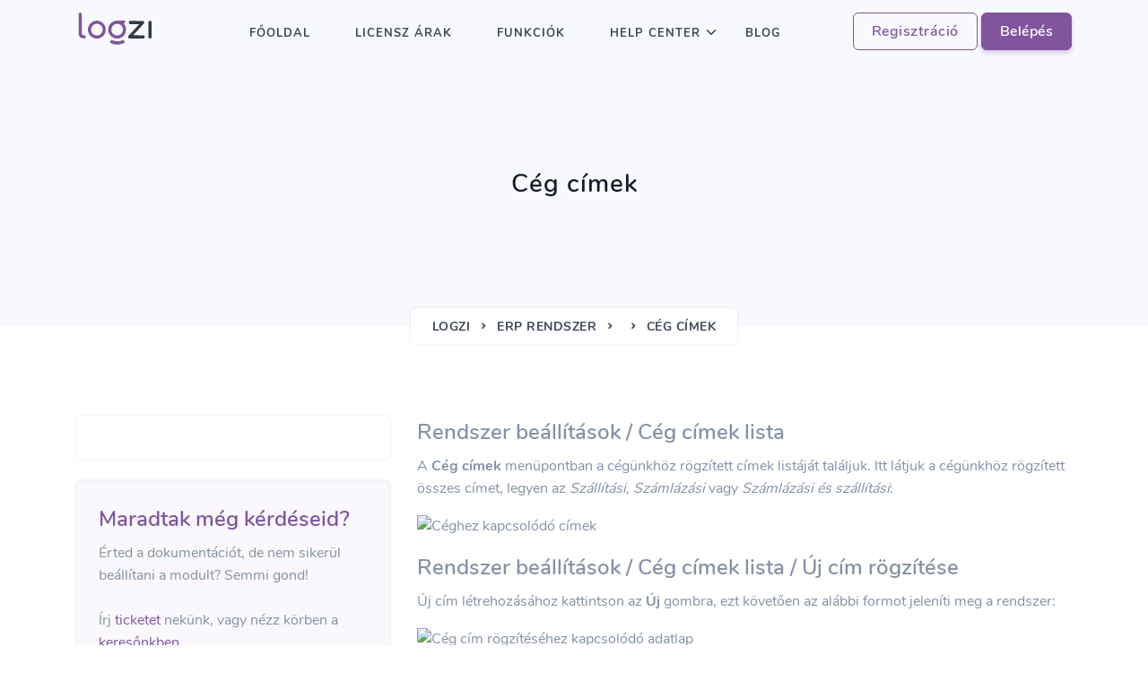

--- FILE ---
content_type: text/html; charset=UTF-8
request_url: https://www.logzi.com/erp-rendszer/toerzsadatok-1/teendok-42
body_size: 9790
content:
<!DOCTYPE html>
<html lang="hu">

    <head>
        <meta charset="utf-8" />
		
		<title>Cég címek dokumentáció, Cég címek funkció leírás</title>
		<meta name="title" content="Cég címek dokumentáció, Cég címek funkció leírás" />
		<meta http-equiv="content-type" content="text/html;charset=UTF-8" />
		<meta name="viewport" content="width=device-width, initial-scale=1.0">
		<meta name="robots" content="index,follow">
        <meta name="website" content="https://www.logzi.com/" />
		
		<!--
		<meta name="robots" content="max-image-preview:large" />
		<meta name="robots" content="max-snippet:-1" />
		-->

		<link type='image/x-icon' rel='shortcut icon' href='https://www.logzi.com/static/front-logzi/favicon/favicon.ico' />
		<link rel="icon" type="image/png" sizes="32x32" href="https://www.logzi.com/static/front-logzi/favicon/favicon-32x32.png">
		<link rel="icon" type="image/png" sizes="16x16" href="https://www.logzi.com/static/front-logzi/favicon/favicon-16x16.png">
		<link rel="icon" type="image/png" sizes="96x96" href="https://www.logzi.com/static/front-logzi/favicon/favicon-96x96.png" />
		<link rel="icon" type="image/svg+xml" href="https://www.logzi.com/static/front-logzi/favicon/favicon.svg" />
		<link rel="shortcut icon" href="https://www.logzi.com/static/front-logzi/favicon/favicon.ico" />
		<link rel="apple-touch-icon" sizes="180x180" href="https://www.logzi.com/static/front-logzi/favicon/apple-touch-icon.png" />
		<link rel="manifest" href="https://www.logzi.com/static/front-logzi/favicon/site.webmanifest" />
		<link rel="mask-icon" href="https://www.logzi.com/static/front-logzi/favicon/safari-pinned-tab.svg" color="#ffffff">

		<meta name="msapplication-TileColor" content="#ffffff" /> 
		<meta name="theme-color" content="#ffffff" /> 
		<meta name="apple-mobile-web-app-title" content="Logzi" /> 
		<meta name="application-name" content="Logzi" />

		<meta http-equiv="x-dns-prefetch-control" content="on" />
		<link rel="preconnect" href="https://www.google.com" />
		<link rel="preconnect" href="https://www.google.hu" />
		<link rel="preconnect" href="https://www.googleadservices.com" />
		<link rel="preconnect" href="https://googleads.g.doubleclick.net" />
		<link rel="preconnect" href="https://stats.g.doubleclick.net" />
		<link rel="preconnect" href="https://www.google-analytics.com" />
		
		<meta name="author" content="NUMINC Kft." />
        <meta name="email" content="info@numinc.com" />
		
		<link href='https://www.facebook.com/logzihu' rel='publisher' />
		
		        <meta name="keywords" content="készletkezelés, ügyviteli rendszer, készlet program, vonalkódos készlet kezelő, vonalkódos raktár kezelő">
				
		        <meta name="description" content="Logzi ügyviteli rendszer mindent tud amire szüksége van a cégednek, a forgalom növeléséhez, a fejlődéshez.">
				
		        <meta property="og:type" content="website">
		
				
        <meta property="og:title" content="Cég címek dokumentáció, Cég címek funkció leírás">
        <meta property="og:site_name" content="logzi.com/">
        <meta property="og:url" content="https://www.logzi.com/erp-rendszer/toerzsadatok-1/teendok-42">
        <meta property="og:description" content="Logzi ügyviteli rendszer mindent tud amire szüksége van a cégednek, a forgalom növeléséhez, a fejlődéshez.">

		<meta property="og:image" content="https://www.logzi.com/static/front-logzi/images/logo/logo-dark.png">
		<meta property="og:image:secure_url" content="https://www.logzi.com/static/front-logzi/images/logo/logo-dark.png" />
		<meta property="og:image:type" content="image/jpeg" />
		
		<meta name="twitter:title" content="Cég címek dokumentáció, Cég címek funkció leírás">
		<meta name="twitter:description" content="Logzi ügyviteli rendszer mindent tud amire szüksége van a cégednek, a forgalom növeléséhez, a fejlődéshez.">
		<meta name="twitter:site" content="https://www.logzi.com/erp-rendszer/toerzsadatok-1/teendok-42">
		<meta name="twitter:image" content="https://www.logzi.com/static/front-logzi/images/logo/logo-dark.png">
		<meta name="twitter:card" content="summary" />
		<meta name="twitter:domain" content="logzi.com" />
		<meta name="twitter:creator" content="@NUMINCORP" />
        		
		<link rel="schema.dcterms" href="http://purl.org/dc/terms/">
		<meta name="DC.coverage" content="hu" />
		<meta name="DC.description" content='Logzi ügyviteli rendszer mindent tud amire szüksége van a cégednek, a forgalom növeléséhez, a fejlődéshez.' />
		<meta name="DC.format" content="text/html" />
		<meta name="DC.identifier" content="https://www.logzi.com/erp-rendszer/toerzsadatok-1/teendok-42" />
		<meta name="DC.publisher" content="logzi.com" />
		<meta name="DC.title" content="Cég címek dokumentáció, Cég címek funkció leírás" />
		<meta name="DC.type" content="Text" />

		<style type="text/css">
			body{
				display:none;
			}

			/* cyrillic-ext */
			@font-face {
			font-family: 'Nunito';
			font-style: normal;
			font-weight: 300;
			font-display: swap;
			src: local('Nunito Light'), local('Nunito-Light'), url(https://www.logzi.com/static/front-logzi/fonts/nunito/XRXW3I6Li01BKofAnsSUbOvISTs.woff2) format('woff2');
			unicode-range: U+0460-052F, U+1C80-1C88, U+20B4, U+2DE0-2DFF, U+A640-A69F, U+FE2E-FE2F;
			}
			/* cyrillic */
			@font-face {
			font-family: 'Nunito';
			font-style: normal;
			font-weight: 300;
			font-display: swap;
			src: local('Nunito Light'), local('Nunito-Light'), url(https://www.logzi.com/static/front-logzi/fonts/nunito/XRXW3I6Li01BKofAnsSUZevISTs.woff2) format('woff2');
			unicode-range: U+0400-045F, U+0490-0491, U+04B0-04B1, U+2116;
			}
			/* vietnamese */
			@font-face {
			font-family: 'Nunito';
			font-style: normal;
			font-weight: 300;
			font-display: swap;
			src: local('Nunito Light'), local('Nunito-Light'), url(https://www.logzi.com/static/front-logzi/fonts/nunito/XRXW3I6Li01BKofAnsSUbuvISTs.woff2) format('woff2');
			unicode-range: U+0102-0103, U+0110-0111, U+0128-0129, U+0168-0169, U+01A0-01A1, U+01AF-01B0, U+1EA0-1EF9, U+20AB;
			}
			/* latin-ext */
			@font-face {
			font-family: 'Nunito';
			font-style: normal;
			font-weight: 300;
			font-display: swap;
			src: local('Nunito Light'), local('Nunito-Light'), url(https://www.logzi.com/static/front-logzi/fonts/nunito/XRXW3I6Li01BKofAnsSUb-vISTs.woff2) format('woff2');
			unicode-range: U+0100-024F, U+0259, U+1E00-1EFF, U+2020, U+20A0-20AB, U+20AD-20CF, U+2113, U+2C60-2C7F, U+A720-A7FF;
			}
			/* latin */
			@font-face {
			font-family: 'Nunito';
			font-style: normal;
			font-weight: 300;
			font-display: swap;
			src: local('Nunito Light'), local('Nunito-Light'), url(https://www.logzi.com/static/front-logzi/fonts/nunito/XRXW3I6Li01BKofAnsSUYevI.woff2) format('woff2');
			unicode-range: U+0000-00FF, U+0131, U+0152-0153, U+02BB-02BC, U+02C6, U+02DA, U+02DC, U+2000-206F, U+2074, U+20AC, U+2122, U+2191, U+2193, U+2212, U+2215, U+FEFF, U+FFFD;
			}
			/* cyrillic-ext */
			@font-face {
			font-family: 'Nunito';
			font-style: normal;
			font-weight: 400;
			font-display: swap;
			src: local('Nunito Regular'), local('Nunito-Regular'), url(https://www.logzi.com/static/front-logzi/fonts/nunito/XRXV3I6Li01BKofIOOaBXso.woff2) format('woff2');
			unicode-range: U+0460-052F, U+1C80-1C88, U+20B4, U+2DE0-2DFF, U+A640-A69F, U+FE2E-FE2F;
			}
			/* cyrillic */
			@font-face {
			font-family: 'Nunito';
			font-style: normal;
			font-weight: 400;
			font-display: swap;
			src: local('Nunito Regular'), local('Nunito-Regular'), url(https://www.logzi.com/static/front-logzi/fonts/nunito/XRXV3I6Li01BKofIMeaBXso.woff2) format('woff2');
			unicode-range: U+0400-045F, U+0490-0491, U+04B0-04B1, U+2116;
			}
			/* vietnamese */
			@font-face {
			font-family: 'Nunito';
			font-style: normal;
			font-weight: 400;
			font-display: swap;
			src: local('Nunito Regular'), local('Nunito-Regular'), url(https://www.logzi.com/static/front-logzi/fonts/nunito/XRXV3I6Li01BKofIOuaBXso.woff2) format('woff2');
			unicode-range: U+0102-0103, U+0110-0111, U+0128-0129, U+0168-0169, U+01A0-01A1, U+01AF-01B0, U+1EA0-1EF9, U+20AB;
			}
			/* latin-ext */
			@font-face {
			font-family: 'Nunito';
			font-style: normal;
			font-weight: 400;
			font-display: swap;
			src: local('Nunito Regular'), local('Nunito-Regular'), url(https://www.logzi.com/static/front-logzi/fonts/nunito/XRXV3I6Li01BKofIO-aBXso.woff2) format('woff2');
			unicode-range: U+0100-024F, U+0259, U+1E00-1EFF, U+2020, U+20A0-20AB, U+20AD-20CF, U+2113, U+2C60-2C7F, U+A720-A7FF;
			}
			/* latin */
			@font-face {
			font-family: 'Nunito';
			font-style: normal;
			font-weight: 400;
			font-display: swap;
			src: local('Nunito Regular'), local('Nunito-Regular'), url(https://www.logzi.com/static/front-logzi/fonts/nunito/XRXV3I6Li01BKofINeaB.woff2) format('woff2');
			unicode-range: U+0000-00FF, U+0131, U+0152-0153, U+02BB-02BC, U+02C6, U+02DA, U+02DC, U+2000-206F, U+2074, U+20AC, U+2122, U+2191, U+2193, U+2212, U+2215, U+FEFF, U+FFFD;
			}
			/* cyrillic-ext */
			@font-face {
			font-family: 'Nunito';
			font-style: normal;
			font-weight: 600;
			font-display: swap;
			src: local('Nunito SemiBold'), local('Nunito-SemiBold'), url(https://www.logzi.com/static/front-logzi/fonts/nunito/XRXW3I6Li01BKofA6sKUbOvISTs.woff2) format('woff2');
			unicode-range: U+0460-052F, U+1C80-1C88, U+20B4, U+2DE0-2DFF, U+A640-A69F, U+FE2E-FE2F;
			}
			/* cyrillic */
			@font-face {
			font-family: 'Nunito';
			font-style: normal;
			font-weight: 600;
			font-display: swap;
			src: local('Nunito SemiBold'), local('Nunito-SemiBold'), url(https://www.logzi.com/static/front-logzi/fonts/nunito/XRXW3I6Li01BKofA6sKUZevISTs.woff2) format('woff2');
			unicode-range: U+0400-045F, U+0490-0491, U+04B0-04B1, U+2116;
			}
			/* vietnamese */
			@font-face {
			font-family: 'Nunito';
			font-style: normal;
			font-weight: 600;
			font-display: swap;
			src: local('Nunito SemiBold'), local('Nunito-SemiBold'), url(https://www.logzi.com/static/front-logzi/fonts/nunito/XRXW3I6Li01BKofA6sKUbuvISTs.woff2) format('woff2');
			unicode-range: U+0102-0103, U+0110-0111, U+0128-0129, U+0168-0169, U+01A0-01A1, U+01AF-01B0, U+1EA0-1EF9, U+20AB;
			}
			/* latin-ext */
			@font-face {
			font-family: 'Nunito';
			font-style: normal;
			font-weight: 600;
			font-display: swap;
			src: local('Nunito SemiBold'), local('Nunito-SemiBold'), url(https://www.logzi.com/static/front-logzi/fonts/nunito/XRXW3I6Li01BKofA6sKUb-vISTs.woff2) format('woff2');
			unicode-range: U+0100-024F, U+0259, U+1E00-1EFF, U+2020, U+20A0-20AB, U+20AD-20CF, U+2113, U+2C60-2C7F, U+A720-A7FF;
			}
			/* latin */
			@font-face {
			font-family: 'Nunito';
			font-style: normal;
			font-weight: 600;
			font-display: swap;
			src: local('Nunito SemiBold'), local('Nunito-SemiBold'), url(https://www.logzi.com/static/front-logzi/fonts/nunito/XRXW3I6Li01BKofA6sKUYevI.woff2) format('woff2');
			unicode-range: U+0000-00FF, U+0131, U+0152-0153, U+02BB-02BC, U+02C6, U+02DA, U+02DC, U+2000-206F, U+2074, U+20AC, U+2122, U+2191, U+2193, U+2212, U+2215, U+FEFF, U+FFFD;
			}
			/* cyrillic-ext */
			@font-face {
			font-family: 'Nunito';
			font-style: normal;
			font-weight: 700;
			font-display: swap;
			src: local('Nunito Bold'), local('Nunito-Bold'), url(https://www.logzi.com/static/front-logzi/fonts/nunito/XRXW3I6Li01BKofAjsOUbOvISTs.woff2) format('woff2');
			unicode-range: U+0460-052F, U+1C80-1C88, U+20B4, U+2DE0-2DFF, U+A640-A69F, U+FE2E-FE2F;
			}
			/* cyrillic */
			@font-face {
			font-family: 'Nunito';
			font-style: normal;
			font-weight: 700;
			font-display: swap;
			src: local('Nunito Bold'), local('Nunito-Bold'), url(https://www.logzi.com/static/front-logzi/fonts/nunito/XRXW3I6Li01BKofAjsOUZevISTs.woff2) format('woff2');
			unicode-range: U+0400-045F, U+0490-0491, U+04B0-04B1, U+2116;
			}
			/* vietnamese */
			@font-face {
			font-family: 'Nunito';
			font-style: normal;
			font-weight: 700;
			font-display: swap;
			src: local('Nunito Bold'), local('Nunito-Bold'), url(https://www.logzi.com/static/front-logzi/fonts/nunito/XRXW3I6Li01BKofAjsOUbuvISTs.woff2) format('woff2');
			unicode-range: U+0102-0103, U+0110-0111, U+0128-0129, U+0168-0169, U+01A0-01A1, U+01AF-01B0, U+1EA0-1EF9, U+20AB;
			}
			/* latin-ext */
			@font-face {
			font-family: 'Nunito';
			font-style: normal;
			font-weight: 700;
			font-display: swap;
			src: local('Nunito Bold'), local('Nunito-Bold'), url(https://www.logzi.com/static/front-logzi/fonts/nunito/XRXW3I6Li01BKofAjsOUb-vISTs.woff2) format('woff2');
			unicode-range: U+0100-024F, U+0259, U+1E00-1EFF, U+2020, U+20A0-20AB, U+20AD-20CF, U+2113, U+2C60-2C7F, U+A720-A7FF;
			}
			/* latin */
			@font-face {
			font-family: 'Nunito';
			font-style: normal;
			font-weight: 700;
			font-display: swap;
			src: local('Nunito Bold'), local('Nunito-Bold'), url(https://www.logzi.com/static/front-logzi/fonts/nunito/XRXW3I6Li01BKofAjsOUYevI.woff2) format('woff2');
			unicode-range: U+0000-00FF, U+0131, U+0152-0153, U+02BB-02BC, U+02C6, U+02DA, U+02DC, U+2000-206F, U+2074, U+20AC, U+2122, U+2191, U+2193, U+2212, U+2215, U+FEFF, U+FFFD;
			}

			@font-face {
				font-family: unicons;
				src: url(https://www.logzi.com/static/front-logzi/fonts/unicons-0.eot);
				src: url(https://www.logzi.com/static/front-logzi/fonts/unicons-0.eot#iefix) format('embedded-opentype'), url(https://www.logzi.com/static/front-logzi/fonts/unicons-0.woff2) format('woff2'), url(https://www.logzi.com/static/front-logzi/fonts/unicons-0.woff) format('woff'), url(https://www.logzi.com/static/front-logzi/fonts/unicons-0.ttf) format('truetype'), url(https://www.logzi.com/static/front-logzi/fonts/unicons-0.svg#unicons) format('svg');
				font-weight: 400;
				font-style: normal;
				font-display: swap;
				unicode-range: U+E800-E83B;
			}
			@font-face {
				font-family: unicons;
				src: url(https://www.logzi.com/static/front-logzi/fonts/unicons-1.eot);
				src: url(https://www.logzi.com/static/front-logzi/fonts/unicons-1.eot#iefix) format('embedded-opentype'), url(https://www.logzi.com/static/front-logzi/fonts/unicons-1.woff2) format('woff2'), url(https://www.logzi.com/static/front-logzi/fonts/unicons-1.woff) format('woff'), url(https://www.logzi.com/static/front-logzi/fonts/unicons-1.ttf) format('truetype'), url(https://www.logzi.com/static/front-logzi/fonts/unicons-1.svg#unicons) format('svg');
				font-weight: 400;
				font-style: normal;
				font-display: swap;
				unicode-range: U+E83C-E877;
			}
			@font-face {
				font-family: unicons;
				src: url(https://www.logzi.com/static/front-logzi/fonts/unicons-10.eot);
				src: url(https://www.logzi.com/static/front-logzi/fonts/unicons-10.eot#iefix) format('embedded-opentype'), url(https://www.logzi.com/static/front-logzi/fonts/unicons-10.woff2) format('woff2'), url(https://www.logzi.com/static/front-logzi/fonts/unicons-10.woff) format('woff'), url(https://www.logzi.com/static/front-logzi/fonts/unicons-10.ttf) format('truetype'), url(https://www.logzi.com/static/front-logzi/fonts/unicons-10.svg#unicons) format('svg');
				font-weight: 400;
				font-style: normal;
				font-display: swap;
				unicode-range: U+EA58-EA93;
			}
			@font-face {
				font-family: unicons;
				src: url(https://www.logzi.com/static/front-logzi/fonts/unicons-11.eot);
				src: url(https://www.logzi.com/static/front-logzi/fonts/unicons-11.eot#iefix) format('embedded-opentype'), url(https://www.logzi.com/static/front-logzi/fonts/unicons-11.woff2) format('woff2'), url(https://www.logzi.com/static/front-logzi/fonts/unicons-11.woff) format('woff'), url(https://www.logzi.com/static/front-logzi/fonts/unicons-11.ttf) format('truetype'), url(https://www.logzi.com/static/front-logzi/fonts/unicons-11.svg#unicons) format('svg');
				font-weight: 400;
				font-style: normal;
				font-display: swap;
				unicode-range: U+EA94-EACF;
			}
			@font-face {
				font-family: unicons;
				src: url(https://www.logzi.com/static/front-logzi/fonts/unicons-12.eot);
				src: url(https://www.logzi.com/static/front-logzi/fonts/unicons-12.eot#iefix) format('embedded-opentype'), url(https://www.logzi.com/static/front-logzi/fonts/unicons-12.woff2) format('woff2'), url(https://www.logzi.com/static/front-logzi/fonts/unicons-12.woff) format('woff'), url(https://www.logzi.com/static/front-logzi/fonts/unicons-12.ttf) format('truetype'), url(https://www.logzi.com/static/front-logzi/fonts/unicons-12.svg#unicons) format('svg');
				font-weight: 400;
				font-style: normal;
				font-display: swap;
				unicode-range: U+EAD0-EB0C;
			}
			@font-face {
				font-family: unicons;
				src: url(https://www.logzi.com/static/front-logzi/fonts/unicons-13.eot);
				src: url(https://www.logzi.com/static/front-logzi/fonts/unicons-13.eot#iefix) format('embedded-opentype'), url(https://www.logzi.com/static/front-logzi/fonts/unicons-13.woff2) format('woff2'), url(https://www.logzi.com/static/front-logzi/fonts/unicons-13.woff) format('woff'), url(https://www.logzi.com/static/front-logzi/fonts/unicons-13.ttf) format('truetype'), url(https://www.logzi.com/static/front-logzi/fonts/unicons-13.svg#unicons) format('svg');
				font-weight: 400;
				font-style: normal;
				font-display: swap;
				unicode-range: U+EB0D-EB48;
			}
			@font-face {
				font-family: unicons;
				src: url(https://www.logzi.com/static/front-logzi/fonts/unicons-14.eot);
				src: url(https://www.logzi.com/static/front-logzi/fonts/unicons-14.eot#iefix) format('embedded-opentype'), url(https://www.logzi.com/static/front-logzi/fonts/unicons-14.woff2) format('woff2'), url(https://www.logzi.com/static/front-logzi/fonts/unicons-14.woff) format('woff'), url(https://www.logzi.com/static/front-logzi/fonts/unicons-14.ttf) format('truetype'), url(https://www.logzi.com/static/front-logzi/fonts/unicons-14.svg#unicons) format('svg');
				font-weight: 400;
				font-style: normal;
				font-display: swap;
				unicode-range: U+EB49-EB84;
			}
			@font-face {
				font-family: unicons;
				src: url(https://www.logzi.com/static/front-logzi/fonts/unicons-15.eot);
				src: url(https://www.logzi.com/static/front-logzi/fonts/unicons-15.eot#iefix) format('embedded-opentype'), url(https://www.logzi.com/static/front-logzi/fonts/unicons-15.woff2) format('woff2'), url(https://www.logzi.com/static/front-logzi/fonts/unicons-15.woff) format('woff'), url(https://www.logzi.com/static/front-logzi/fonts/unicons-15.ttf) format('truetype'), url(https://www.logzi.com/static/front-logzi/fonts/unicons-15.svg#unicons) format('svg');
				font-weight: 400;
				font-style: normal;
				font-display: swap;
				unicode-range: U+EB85-EBC0;
			}
			@font-face {
				font-family: unicons;
				src: url(https://www.logzi.com/static/front-logzi/fonts/unicons-16.eot);
				src: url(https://www.logzi.com/static/front-logzi/fonts/unicons-16.eot#iefix) format('embedded-opentype'), url(https://www.logzi.com/static/front-logzi/fonts/unicons-16.woff2) format('woff2'), url(https://www.logzi.com/static/front-logzi/fonts/unicons-16.woff) format('woff'), url(https://www.logzi.com/static/front-logzi/fonts/unicons-16.ttf) format('truetype'), url(https://www.logzi.com/static/front-logzi/fonts/unicons-16.svg#unicons) format('svg');
				font-weight: 400;
				font-style: normal;
				font-display: swap;
				unicode-range: U+EBC1-EBFC;
			}
			@font-face {
				font-family: unicons;
				src: url(https://www.logzi.com/static/front-logzi/fonts/unicons-17.eot);
				src: url(https://www.logzi.com/static/front-logzi/fonts/unicons-17.eot#iefix) format('embedded-opentype'), url(https://www.logzi.com/static/front-logzi/fonts/unicons-17.woff2) format('woff2'), url(https://www.logzi.com/static/front-logzi/fonts/unicons-17.woff) format('woff'), url(https://www.logzi.com/static/front-logzi/fonts/unicons-17.ttf) format('truetype'), url(https://www.logzi.com/static/front-logzi/fonts/unicons-17.svg#unicons) format('svg');
				font-weight: 400;
				font-style: normal;
				font-display: swap;
				unicode-range: U+EBFD-EC38;
			}
			@font-face {
				font-family: unicons;
				src: url(https://www.logzi.com/static/front-logzi/fonts/unicons-18.eot);
				src: url(https://www.logzi.com/static/front-logzi/fonts/unicons-18.eot#iefix) format('embedded-opentype'), url(https://www.logzi.com/static/front-logzi/fonts/unicons-18.woff2) format('woff2'), url(https://www.logzi.com/static/front-logzi/fonts/unicons-18.woff) format('woff'), url(https://www.logzi.com/static/front-logzi/fonts/unicons-18.ttf) format('truetype'), url(https://www.logzi.com/static/front-logzi/fonts/unicons-18.svg#unicons) format('svg');
				font-weight: 400;
				font-style: normal;
				font-display: swap;
				unicode-range: U+EC39-EC74;
			}
			@font-face {
				font-family: unicons;
				src: url(https://www.logzi.com/static/front-logzi/fonts/unicons-19.eot);
				src: url(https://www.logzi.com/static/front-logzi/fonts/unicons-19.eot#iefix) format('embedded-opentype'), url(https://www.logzi.com/static/front-logzi/fonts/unicons-19.woff2) format('woff2'), url(https://www.logzi.com/static/front-logzi/fonts/unicons-19.woff) format('woff'), url(https://www.logzi.com/static/front-logzi/fonts/unicons-19.ttf) format('truetype'), url(https://www.logzi.com/static/front-logzi/fonts/unicons-19.svg#unicons) format('svg');
				font-weight: 400;
				font-style: normal;
				font-display: swap;
				unicode-range: U+EC75-EC90;
			}
			@font-face {
				font-family: unicons;
				src: url(https://www.logzi.com/static/front-logzi/fonts/unicons-2.eot);
				src: url(https://www.logzi.com/static/front-logzi/fonts/unicons-2.eot#iefix) format('embedded-opentype'), url(https://www.logzi.com/static/front-logzi/fonts/unicons-2.woff2) format('woff2'), url(https://www.logzi.com/static/front-logzi/fonts/unicons-2.woff) format('woff'), url(https://www.logzi.com/static/front-logzi/fonts/unicons-2.ttf) format('truetype'), url(https://www.logzi.com/static/front-logzi/fonts/unicons-2.svg#unicons) format('svg');
				font-weight: 400;
				font-style: normal;
				font-display: swap;
				unicode-range: U+E878-E8B3;
			}
			@font-face {
				font-family: unicons;
				src: url(https://www.logzi.com/static/front-logzi/fonts/unicons-3.eot);
				src: url(https://www.logzi.com/static/front-logzi/fonts/unicons-3.eot#iefix) format('embedded-opentype'), url(https://www.logzi.com/static/front-logzi/fonts/unicons-3.woff2) format('woff2'), url(https://www.logzi.com/static/front-logzi/fonts/unicons-3.woff) format('woff'), url(https://www.logzi.com/static/front-logzi/fonts/unicons-3.ttf) format('truetype'), url(https://www.logzi.com/static/front-logzi/fonts/unicons-3.svg#unicons) format('svg');
				font-weight: 400;
				font-style: normal;
				font-display: swap;
				unicode-range: U+E8B4-E8EF;
			}
			@font-face {
				font-family: unicons;
				src: url(https://www.logzi.com/static/front-logzi/fonts/unicons-4.eot);
				src: url(https://www.logzi.com/static/front-logzi/fonts/unicons-4.eot#iefix) format('embedded-opentype'), url(https://www.logzi.com/static/front-logzi/fonts/unicons-4.woff2) format('woff2'), url(https://www.logzi.com/static/front-logzi/fonts/unicons-4.woff) format('woff'), url(https://www.logzi.com/static/front-logzi/fonts/unicons-4.ttf) format('truetype'), url(https://www.logzi.com/static/front-logzi/fonts/unicons-4.svg#unicons) format('svg');
				font-weight: 400;
				font-style: normal;
				font-display: swap;
				unicode-range: U+E8F0-E92B;
			}
			@font-face {
				font-family: unicons;
				src: url(https://www.logzi.com/static/front-logzi/fonts/unicons-5.eot);
				src: url(https://www.logzi.com/static/front-logzi/fonts/unicons-5.eot#iefix) format('embedded-opentype'), url(https://www.logzi.com/static/front-logzi/fonts/unicons-5.woff2) format('woff2'), url(https://www.logzi.com/static/front-logzi/fonts/unicons-5.woff) format('woff'), url(https://www.logzi.com/static/front-logzi/fonts/unicons-5.ttf) format('truetype'), url(https://www.logzi.com/static/front-logzi/fonts/unicons-5.svg#unicons) format('svg');
				font-weight: 400;
				font-style: normal;
				font-display: swap;
				unicode-range: U+E92C-E967;
			}
			@font-face {
				font-family: unicons;
				src: url(https://www.logzi.com/static/front-logzi/fonts/unicons-6.eot);
				src: url(https://www.logzi.com/static/front-logzi/fonts/unicons-6.eot#iefix) format('embedded-opentype'), url(https://www.logzi.com/static/front-logzi/fonts/unicons-6.woff2) format('woff2'), url(https://www.logzi.com/static/front-logzi/fonts/unicons-6.woff) format('woff'), url(https://www.logzi.com/static/front-logzi/fonts/unicons-6.ttf) format('truetype'), url(https://www.logzi.com/static/front-logzi/fonts/unicons-6.svg#unicons) format('svg');
				font-weight: 400;
				font-style: normal;
				font-display: swap;
				unicode-range: U+E968-E9A3;
			}
			@font-face {
				font-family: unicons;
				src: url(https://www.logzi.com/static/front-logzi/fonts/unicons-7.eot);
				src: url(https://www.logzi.com/static/front-logzi/fonts/unicons-7.eot#iefix) format('embedded-opentype'), url(https://www.logzi.com/static/front-logzi/fonts/unicons-7.woff2) format('woff2'), url(https://www.logzi.com/static/front-logzi/fonts/unicons-7.woff) format('woff'), url(https://www.logzi.com/static/front-logzi/fonts/unicons-7.ttf) format('truetype'), url(https://www.logzi.com/static/front-logzi/fonts/unicons-7.svg#unicons) format('svg');
				font-weight: 400;
				font-style: normal;
				font-display: swap;
				unicode-range: U+E9A4-E9DF;
			}
			@font-face {
				font-family: unicons;
				src: url(https://www.logzi.com/static/front-logzi/fonts/unicons-8.eot);
				src: url(https://www.logzi.com/static/front-logzi/fonts/unicons-8.eot#iefix) format('embedded-opentype'), url(https://www.logzi.com/static/front-logzi/fonts/unicons-8.woff2) format('woff2'), url(https://www.logzi.com/static/front-logzi/fonts/unicons-8.woff) format('woff'), url(https://www.logzi.com/static/front-logzi/fonts/unicons-8.ttf) format('truetype'), url(https://www.logzi.com/static/front-logzi/fonts/unicons-8.svg#unicons) format('svg');
				font-weight: 400;
				font-style: normal;
				font-display: swap;
				unicode-range: U+E9E0-EA1B;
			}
			@font-face {
				font-family: unicons;
				src: url(https://www.logzi.com/static/front-logzi/fonts/unicons-9.eot);
				src: url(https://www.logzi.com/static/front-logzi/fonts/unicons-9.eot#iefix) format('embedded-opentype'), url(https://www.logzi.com/static/front-logzi/fonts/unicons-9.woff2) format('woff2'), url(https://www.logzi.com/static/front-logzi/fonts/unicons-9.woff) format('woff'), url(https://www.logzi.com/static/front-logzi/fonts/unicons-9.ttf) format('truetype'), url(https://www.logzi.com/static/front-logzi/fonts/unicons-9.svg#unicons) format('svg');
				font-weight: 400;
				font-style: normal;
				font-display: swap;
				unicode-range: U+EA1C-EA57;
			}

			#topnav .navigation-menu>li>a{
				letter-spacing: 1;
			}

			body {
				font-family: Nunito,sans-serif;
				overflow-x: hidden!important;
				font-size: 16px;
				color: #161c2d;
			}
			
			[class^=uil-]:before, [class*=" uil-"]:before {
				font-family: unicons;
				font-style: normal;
				font-display: swap;
				font-weight: 400;
				speak: none;
				display: inline-block;
				text-decoration: inherit;
				width: 1em;
				margin-right: .2em;
				text-align: center;
				font-variant: normal;
				text-transform: none;
				line-height: 1em;
				margin-left: .2em;
				-webkit-font-smoothing: antialiased;
				-moz-osx-font-smoothing: grayscale;
			}
		</style>
		
				<script>(function(w,d,s,l,i){w[l]=w[l]||[];w[l].push({'gtm.start':
		new Date().getTime(),event:'gtm.js'});var f=d.getElementsByTagName(s)[0],
		j=d.createElement(s),dl=l!='dataLayer'?'&l='+l:'';j.async=true;j.src=
		'https://www.googletagmanager.com/gtm.js?id='+i+dl;f.parentNode.insertBefore(j,f);
		})(window,document,'script','dataLayer','GTM-5JCR54Z');</script>

		<!-- Meta Pixel Code -->
		<script>
		!function(f,b,e,v,n,t,s)
		{if(f.fbq)return;n=f.fbq=function(){n.callMethod?
		n.callMethod.apply(n,arguments):n.queue.push(arguments)};
		if(!f._fbq)f._fbq=n;n.push=n;n.loaded=!0;n.version='2.0';
		n.queue=[];t=b.createElement(e);t.async=!0;
		t.src=v;s=b.getElementsByTagName(e)[0];
		s.parentNode.insertBefore(t,s)}(window, document,'script',
		'https://connect.facebook.net/en_US/fbevents.js');
		fbq('init', '857328496721336');
		fbq('track', 'PageView');
		</script>
		<noscript><img height="1" width="1" style="display:none"
		src="https://www.facebook.com/tr?id=857328496721336&ev=PageView&noscript=1"
		/></noscript>
		<!-- End Meta Pixel Code -->
		    </head>

    <body>        
       <!-- Navbar STart -->
        <header id="topnav" class="defaultscroll sticky">
            <div class="container">
                <!-- Logo container-->
                <div>
                    <a class="logo" href="https://www.logzi.com/">
                        <img data-class="lazyload" src="https://www.logzi.com/static/front-logzi/images/logo-dark.svg" height="40" width="143" alt="Logzi ERP rendszer">
                    </a>
                </div>                 
                <div class="buy-button  d-none d-sm-none d-md-block d-lg-block d-xl-block">
											
													<a href="https://www.logzi.com/registration" class="btn btn-outline-primary rounded">Regisztráció</a>
							<a href="https://www.logzi.com/login-domain" class="btn btn-primary">Belépés</a>
						
					                </div><!--end login button-->
                <!-- End Logo container-->
                <div class="menu-extras">
                    <div class="menu-item">
                        <!-- Mobile menu toggle-->
                        <button class="navbar-toggle bg-transparent" aria-label="Mobil navigáció" role="button">
                            <div class="lines">
                                <span></span>
                                <span></span>
                                <span></span>
                            </div>
						</button>
                        <!-- End mobile menu toggle-->
                    </div>
                </div>
        
                <div id="navigation">
                    <!-- Navigation Menu-->   
                    <ul class="navigation-menu">
                        <li><a href="https://www.logzi.com/">Főoldal</a></li>
                        <li><a href="https://www.logzi.com/licensz">Licensz árak</a></li>                        
                        <li><a href="https://www.logzi.com/erp-rendszer">Funkciók</a><span class="menu-arrow"></span></li>

                        <li class="has-submenu">
                            <a href="https://www.logzi.com/help-center">Help center</a><span class="menu-arrow"></span>
                            <ul class="submenu megamenu">
								<li>
									<ul>
										<li class="megamenu-head">
											Használat
										</li>
										<li><a class="sub-menu-item" href="https://www.logzi.com/oktatas">Oktatóanyagok</a></li>
										<li><a class="sub-menu-item" href="https://www.logzi.com/erp-rendszer">Szoftver dokumentációk</a></li>
										<li><a class="sub-menu-item" href="https://www.logzi.com/esemeny?event_category_id=1">Képzések</a></li>
										<li><a class="sub-menu-item" href="https://www.logzi.com/help-center/gyik">Gyakran ismételt kérdések</a></li>
									</ul>
								</li>
								<li>
									<ul>
										<li class="megamenu-head">
											Ismerje meg a szoftvert
										</li>
										<li><a class="sub-menu-item" href="https://www.logzi.com/help-center/letoltes">Letöltések</a></li>
										<li><a class="sub-menu-item" href="https://www.logzi.com/licensz">Verziók összehasonlítása</a></li>
										<li><a class="sub-menu-item" href="https://www.logzi.com/help-center/changelog">Változástörténet</a></li>
									</ul>
								</li>
								<li>
									<ul>
										<li class="megamenu-head">
											Együttműködés
										</li>
										<li><a class="sub-menu-item" href="https://github.com/numinc/logzi-php-sdk" target="_blank">GitHub</a></li>
										<li><a class="sub-menu-item" href="https://www.logzi.com/help-center/topic">Közösség</a></li>
										<li><a class="sub-menu-item" href="https://www.logzi.com/esemeny?event_category_id=2">Események</a></li>
									</ul>
								</li>
								<li>
									<ul>
										<li class="megamenu-head">
											Szolgáltatások
										</li>
										<li><a class="sub-menu-item" href="https://www.logzi.com/szakertok">Szakértők</a></li>
										<li><a class="sub-menu-item" href="https://www.logzi.com/szakertok/tanacsadas-es-bevezetes-c1">Könyvelők</a></li>
																														<li><a class="sub-menu-item" href="https://www.logzi.com/szakertok/fejlesztes-es-integracio-c4">Fejlesztés</a></li>
										<li><a class="sub-menu-item" href="https://www.logzi.com/help-center/tamogatas">Támogatás</a></li>
									</ul>
								</li>
                            </ul>
                        </li>
                        <li><a href="https://www.logzi.com/blog">Blog</a></li>    
                    </ul><!--end navigation menu-->
                    <div class="buy-menu-btn d-block d-sm-block d-md-none d-lg-none d-xl-none mb-3 text-center">
													<a href="https://www.logzi.com/registration" target="_blank" class="btn btn-outline-primary rounded">Regisztráció</a>
							<a href="https://www.logzi.com/login" target="_blank" class="btn btn-primary">Belépés</a>
						   
                    </div><!--end login button-->
                </div><!--end navigation-->
            </div><!--end container-->
        </header><!--end header-->
        <!-- Navbar End -->

		<noscript id="deferred-styles"> 
			<link rel="stylesheet" href="https://www.logzi.com/static/front-logzi/css/core.min.css?v=251228" type="text/css" media="all" id="css-core" />
		</noscript> 
		<script>
			var loadDeferredStyles = function() {
			var addStylesNode = document.getElementById("deferred-styles");
			var replacement = document.createElement("div");
			replacement.innerHTML = addStylesNode.textContent;
			document.body.appendChild(replacement)
			addStylesNode.parentElement.removeChild(addStylesNode);
			};
			var raf = window.requestAnimationFrame || window.mozRequestAnimationFrame ||
				window.webkitRequestAnimationFrame || window.msRequestAnimationFrame;
			if (raf) raf(function() { window.setTimeout(loadDeferredStyles, 0); });
			else window.addEventListener('load', loadDeferredStyles);
		</script>
<!-- Hero Start -->
<section class="bg-half bg-light d-table w-100">
	<div class="container">
		<div class="row justify-content-center">
			<div class="col-lg-12 text-center">
				<div class="page-next-level">
					<h1 class="title"> Cég címek </h1>

					<div class="page-next">
						<nav aria-label="breadcrumb" class="d-inline-block">
							<ul class="breadcrumb bg-white rounded shadow mb-0" itemscope="" itemtype="http://schema.org/BreadcrumbList">
								<li class="breadcrumb-item" itemprop="itemListElement" itemscope="" itemtype="http://schema.org/ListItem">
									<a itemprop="item" title="Logzi" href="https://www.logzi.com/">
										<span itemprop="name">Logzi</span> 
									</a>
    								<meta itemprop="position" content="1"> 
								</li>
								<li class="breadcrumb-item" itemprop="itemListElement" itemscope="" itemtype="http://schema.org/ListItem">
									<a itemprop="item" title="ERP rendszer" href="https://www.logzi.com/erp-rendszer">
										<span itemprop="name">ERP rendszer</span> 
									</a>
    								<meta itemprop="position" content="2"> 
								</li>
								<li class="breadcrumb-item" itemprop="itemListElement" itemscope="" itemtype="http://schema.org/ListItem">
									<a itemprop="item" title="" href="https://www.logzi.com/erp-rendszer/-">
										<span itemprop="name"></span> 
									</a>
    								<meta itemprop="position" content="3"> 
								</li>
								<li class="breadcrumb-item active" aria-current="page" itemprop="itemListElement" itemscope="" itemtype="http://schema.org/ListItem">
									<a itemprop="item" title="Cég címek" href="https://www.logzi.com/erp-rendszer/toerzsadatok-1/teendok-42">
										<span itemprop="name">Cég címek</span> 
									</a>
    								<meta itemprop="position" content="4"> 
								</li>
							</ul>
						</nav>
					</div>
				</div>
			</div><!--end col-->
		</div><!--end row-->
	</div> <!--end container-->
</section><!--end section-->
<!-- Hero End -->

<!-- Start Section -->
<section class="section">
	<div class="container">
		<div class="row justify-content-center">
			<div class="col-lg-4 col-md-5 col-12 d-none d-md-block">
				<div class="sticky-bar">
					<div class="rounded shadow p-4 ">
						<ul class="list-unstyled mb-0">
																												</ul>
					</div>

					<div class="card bg-soft-primary  border-0 rounded shadow mt-4">
						<div class="card-body">
							<p class="title h4">Maradtak még kérdéseid?</p>
							<p class="text-muted para">
								Érted a dokumentációt, de nem sikerül beállítani a modult? Semmi gond!<br />
								<br />
								Írj <a target="_blank" href="https://www.logzi.com/help-center/topic/new-ticket" class="text-primary">ticketet</a> nekünk, vagy nézz körben a <a target="_blank" href="https://www.logzi.com/help-center/tamogatas" class="text-primary">keresőnkben</a>.<br />
							</p>
							<p class="title h4 mt-4">Szükséged van oktatásra? </p>
							<p class="text-muted para">
								Vásárolj személyreszabott oktatást ahol csak veled foglalkozunk!<br />
							</p>
							<a target="_blank" href="https://www.logzi.com/cart/set-direct/SERVICE010?redirect_to=cart" class="text-primary">2 órás online oktatás vásárlása <i class="fa-duotone fa-solid fa-angle-right"></i></a>
						</div>
					</div>

					<div class="card border-0 sidebar rounded shadow mt-4">
						<div class="card-body">    
							<!-- RECENT POST -->
							<div class="widget mb-4 pb-2">
								<p class="widget-title h4">Legutóbbi cikkeink</p>
								<div class="mt-4">
																														<div class="clearfix post-recent pb-0">
												<div class="post-recent-thumb float-left"> 
													<a href="https://www.logzi.com/blog/zold-logisztika-az-erp-ben-utvonal-optimalizalas-es-az-okologiai-labnyom-csokkentese-a-magyar-cegeknel-297"> 
														<img alt="Zöld logisztika az ERP-ben: Útvonal-optimalizálás és az ökológiai lábnyom csökkentése a magyar cégeknél" src="https://www.logzi.com/blog-img/zold-logisztika-az-erp-ben-utvonal-optimalizalas-es-az-okologiai-labnyom-csokkentese-a-magyar-cegeknel.jpg" class="img-fluid rounded lazyload">
													</a>
												</div>
												<div class="post-recent-content float-left">
													<a href="https://www.logzi.com/blog/zold-logisztika-az-erp-ben-utvonal-optimalizalas-es-az-okologiai-labnyom-csokkentese-a-magyar-cegeknel-297">Zöld logisztika az ERP-ben: Útvonal-optimalizálás és az ökológiai lábnyom csökkentése a magyar cégeknél</a>
												</div>
											</div>
											
											<hr class="separator" />
																					<div class="clearfix post-recent pb-0">
												<div class="post-recent-thumb float-left"> 
													<a href="https://www.logzi.com/blog/a-jovoallo-ceg-titka-munkaerohiany-lekuzdese-napi-1-2-ora-automatizalassal-294"> 
														<img alt="A jövőálló cég titka: Munkaerőhiány leküzdése napi 1-2 óra automatizálással" src="https://www.logzi.com/blog-img/a-jovoallo-ceg-titka-munkaerohiany-lekuzdese-napi-1-2-ora-automatizalassal.jpg" class="img-fluid rounded lazyload">
													</a>
												</div>
												<div class="post-recent-content float-left">
													<a href="https://www.logzi.com/blog/a-jovoallo-ceg-titka-munkaerohiany-lekuzdese-napi-1-2-ora-automatizalassal-294">A jövőálló cég titka: Munkaerőhiány leküzdése napi 1-2 óra automatizálással</a>
												</div>
											</div>
											
											<hr class="separator" />
																					<div class="clearfix post-recent pb-0">
												<div class="post-recent-thumb float-left"> 
													<a href="https://www.logzi.com/blog/a-raktarban-allo-penz-felszabaditasa-keszletertek-optimalizalas-a-logzi-val-292"> 
														<img alt="A raktárban álló pénz felszabadítása: Készletérték optimalizálás a Logzi-val" src="https://www.logzi.com/blog-img/a-raktarban-allo-penz-felszabaditasa-keszletertek-optimalizalas-a-logzi-val.jpg" class="img-fluid rounded lazyload">
													</a>
												</div>
												<div class="post-recent-content float-left">
													<a href="https://www.logzi.com/blog/a-raktarban-allo-penz-felszabaditasa-keszletertek-optimalizalas-a-logzi-val-292">A raktárban álló pénz felszabadítása: Készletérték optimalizálás a Logzi-val</a>
												</div>
											</div>
											
											<hr class="separator" />
																											</div>
							</div>
							<!-- RECENT POST -->
							
							<!-- SOCIAL -->
							<div class="widget">
								<p class="widget-title h4">Ha tetszett, oszd meg másokkal</p>
								<ul class="list-unstyled social-icon mb-0 mt-4">											
									<li class="list-inline-item"><a target="_blank" rel="nofollow" href="https://www.facebook.com/logzihu" class="rounded" title="Logzi Facebook oldal"><i class="fa-brands fa-facebook-f"></i></a></li>
									<li class="list-inline-item"><a target="_blank" rel="nofollow" href="https://twitter.com/NUMINCORP" class="rounded" title="Twitter csatorna"><i class="fa-brands fa-x-twitter"></i></a></li>
									<li class="list-inline-item"><a target="_blank" rel="nofollow" href="https://www.linkedin.com/company/logzi" class="rounded" title="Logzi LinkedIn profil"><i class="fa-brands fa-linkedin-in"></i></a></li>
									<li class="list-inline-item"><a target="_blank" rel="nofollow" href="https://github.com/numinc" class="rounded" title="NUMINC GitHub profil"><i class="fa-brands fa-github-alt"></i></a></li>
									<li class="list-inline-item"><a target="_blank" rel="nofollow" href="https://www.youtube.com/@logzion" class="rounded" title="Logzi YouTube csatorna"><i class="fa-brands fa-youtube"></i></a></li>
								</ul><!--end icon-->
							</div>
							<!-- SOCIAL -->
						</div>
					</div>
					
				</div>
			</div><!--end col-->

			<div class="col-lg-8 col-md-7 col-12">

                <div class="faq-content">
                    <div class="card border-0 rounded mb-2">                        
                        <div class="card-body p-0">
                            <div class="text-muted mb-0 faq-ans"><div class="editorjs__content"><h4>Rendszer beállítások / Cég címek lista</h4><p>A <b>Cég címek</b> menüpontban a cégünkhöz rögzített címek listáját találjuk. Itt látjuk a cégünkhöz rögzített összes címet, legyen az&nbsp;<i>Szállítási</i>,&nbsp;<i>Számlázási</i>&nbsp;vagy&nbsp;<i>Számlázási és szállítási</i>:</p><figure>
					<img src='https://core.logzi.com/img/cegcimek.png' alt='Céghez kapcsolódó címek' title='Céghez kapcsolódó címek' width='100%' />
					<figcaption class='d-none'>Céghez kapcsolódó címek</figcaption>
				</figure><h4>Rendszer beállítások / Cég címek lista / Új cím rögzítése</h4><p>Új cím létrehozásához kattintson az&nbsp;<b>Új</b>&nbsp;gombra, ezt követően az alábbi formot jeleníti meg a rendszer:</p><figure>
					<img src='https://core.logzi.com/img/cegcimek-uj.png' alt='Cég cím rögzítéséhez kapcsolódó adatlap' title='Cég cím rögzítéséhez kapcsolódó adatlap' width='100%' />
					<figcaption class='d-none'>Cég cím rögzítéséhez kapcsolódó adatlap</figcaption>
				</figure><p>Itt tudjuk megadni az alapvető adatokat, mint az&nbsp;<i>ország</i>,&nbsp;<i>irányítószám</i>,&nbsp;<i>város,&nbsp;kerület,&nbsp;cím, a&nbsp;közterület jellege (típus),&nbsp;házszám</i>. (amennyiben szükséges megadhatjuk az&nbsp;é<i>pületet,&nbsp;lépcsőházat,&nbsp;emeletet,&nbsp;ajtót</i>&nbsp;is)</p><p>Ezek mellett még szükség van a cím típusára amelyet a legördülő menüből tudjuk megadni a címünk típusát is. (<i>Szállítási,&nbsp;Számlázási, illetve&nbsp;Számlázási és Szállítási</i>)</p><p>A&nbsp;<b>Mentés</b>&nbsp;gombra kattintva el tudjuk menteni a beírt adatokat.</p><p>Amennyiben mégsem kívánja hozzáadni a listához a címet, kattintson a&nbsp;<b>Bezárás&nbsp;</b>gombra.</p><h4>Rendszer beállítások / Cég címek lista / Cím szerkesztése</h4><p>Egy meglévő cím adatainak módosításához a listában válasszuk ki a megfelelő címet, majd kattintsunk a&nbsp;<b>Megnyitás</b>&nbsp;gombra.</p><p>Ezt követően hasonlóan egy új cím rögzítéséhez megjelenik az ablak, amelyben a cím adatait módosítani tudjuk.</p><p>Ha végeztünk, kattintsunk a&nbsp;<b>Mentés</b>&nbsp;gombra.</p><h4>Rendszer beállítások / Cég címek lista / Cím törlése</h4><p>Egy meglévő cím törléséhez a listában válasszuk ki a megfelelő rekordot, majd kattintsunk a&nbsp;<b>Törlés</b>&nbsp;gombra.</p></div></div>
                        </div>
                    </div>
                </div>
				
			</div><!--end col-->
		</div><!--end row-->
	</div>
</section>

<section class="section bg-soft-primary pb-5 pt-5 border-top">
	<div class="container mt-0">
		<div class="row align-items-center">
			<div class="col-lg-6 order-2 order-lg-1 mt-4 mt-lg-0 pt-2 pt-lg-0">
				<div class="section-title me-lg-5">
					<h4 class="title mb-4">Személyre szabott segítségre van szükséged?</h4>
					<p class="text-muted">
						Nem szeretnél órákon át keresgélni a megoldás után? Válaszd a leghatékonyabb utat: jelentkezz egy személyre szabott, 2 órás online oktatásra, ahol kizárólag veled foglalkozunk. Legyen szó az alapok átnézéséről vagy egy konkrét modul részletes beállításáról, szakértő kollégánk lépésről lépésre végigvezet a teljes folyamaton.<br />
						<br />
						Ne vesztegesd az időd – kérj segítséget!<br />
						A célunk az, hogy minél gyorsabban és hatékonyabban használd a rendszerünket. Akár teljesen új vagy nálunk, akár csak egy specifikus beállítással akadtál el, ne habozz segítséget kérni!<br />
						<br />
					</p>
				</div>
			</div><!--end col-->

			<div class="col-lg-6 order-1 order-lg-2">
				<img data-src="https://www.logzi.com/static/front-logzi/images/oktatas-cta.png" width="540" height="540" class="img-fluid lazyload" alt="Logzi raktárkezelő program">
			</div><!--end col-->

			<div class="col-lg-12 order-3 order-lg-3 text-center">
				<a href="https://www.logzi.com/cart/set-direct/SERVICE010?redirect_to=cart" target="_blank" class="mt-3 btn btn-primary">Foglalj most időpontot a 2 órás oktatásra, és oldjunk meg együtt <i class="fa-duotone fa-solid fa-angle-right"></i></a>
			</div>
		</div><!--end row-->
	</div>
</section><!--end section-->



<section class="bg-light pb-5 pt-5 border-top">
	<div class="container mt-5 mb-5">
		<div class="row">
			<div class="col-lg-6 col-md-6 col-12">
				<div class="media align-items-center shadow rounded p-4 features bg-white">
					<div class="icons m-0 rounded h2 text-primary text-center px-3">
						<i class="fa-duotone fa-solid fa-envelopes-bulk"></i>
					</div>
					<div class="content ml-4">
						<p class="mb-1 h5"><a href="https://www.logzi.com/elerhetoseg" class="text-dark">Vedd fel a kapcsolatot velünk</a></p>
						<p class="text-muted mb-0">Érdeklődsz a szoftverünkkel kapcsolatban, írj bátran!</p>
						<div class="mt-2">
							<a href="https://www.logzi.com/elerhetoseg" class="text-primary"><span class="h5 me-2 mr-2"><i class="fa-duotone fa-solid fa-angle-right"></i></span>Érdeklődés küldése</a>
						</div>
					</div>
				</div>
			</div><!--end col-->
			
			<div class="col-lg-6 col-md-6 col-12 mt-4 mt-sm-0 pt-2 pt-sm-0">
				<div class="media align-items-center shadow rounded p-4 features bg-white">
					<div class="icons m-0 rounded h2 text-primary text-center px-3">
						<i class="fa-duotone fa-solid fa-question"></i>
					</div>
					<div class="content ml-4">
						<p class="mb-1 h5"><a href="https://www.logzi.com/help-center" class="text-dark">Segítségre van szükséged?</a></p>
						<p class="text-muted mb-0">Ha nem találod a választ és szükséged van segítségre</p>
						<div class="mt-2">
							<a href="https://www.logzi.com/help-center" class="text-primary"><span class="h5 me-2 mr-2"><i class="fa-duotone fa-solid fa-angle-right"></i></span>Nézz körbe a help centerben</a>
						</div>
					</div>
				</div>
			</div><!--end col-->
		</div><!--end row-->
	</div><!--end container-->
</section><!--end section-->
<!-- End Section --><section class="section bg-primary bg-gradient pt-5 pb-5">
	<div class="container">
		<div class="row justify-content-center">
			<div class="col-md-7">
				<div class="section-title text-md-start pt-5">
					<p class="h1 text-white mb-0 title-dark mt-3">Regisztrációdat hozd létre most,<br> fizess később!</p>
					<span class="text-white-50">Próbáld ki <strong class="text-light">3 napig ingyen</strong>, kockázatok és kötöttségek nélkül!</span>
				</div>
			</div>

			<div class="col-md-3 offset-md-2 col-12 text-center">
				<div class="section-title text-center">
					<div class="border-0 work-container work-primary work-modern position-relative d-block overflow-hidden rounded">
						<div class="portfolio-box-img position-relative overflow-hidden">
							<img class="item-container img-fluid mx-auto lazyload" data-src="https://www.logzi.com/static/front-logzi/images/shapes/shape2.png" width="255" height="255"  alt="Regisztráció készítése">
							<div class="overlay-work"></div>
							<div class="icons text-center" style="opacity: 1;">
								<a href="https://www.logzi.com/registration" class="bg-white d-inline-flex btn btn-light btn-outline-light">Regisztráció</a>
							</div>
						</div>
					</div>
				</div>
			</div>
		</div><!--end row -->
	</div><!--end container-->
</section>
        <!-- Footer Start -->
        <footer class="footer pb-3">
            <div class="container">
                <div class="row">
                    <div class="col-lg-6 col-12 mb-0 pb-0">
                        <p class="text-light footer-head h4">Logzi</p>

                        <p class="mt-4">
                        Az innováció és hatékonyság szimbiózisát megtestesítő szoftverünk meglepően új megközelítéssel kezeli az ügyviteli folyamatokat. Bár forráskódja zárt, az alapokat a közösség erősítette meg. Ügyfeleink visszajelzései inspirálnak minket a folyamatos fejlődésre, és ezáltal a szoftverünk mindig egy lépéssel a jövő előtt jár.
                        </p>
                        <ul class="list-unstyled social-icon social mb-0 mt-4">						
							<li class="list-inline-item"><a rel="nofollow" href="https://www.facebook.com/logzihu" class="rounded" title="Logzi Facebook oldal"><i class="fa-brands fa-facebook-f"></i></a></li>
							<li class="list-inline-item"><a rel="nofollow" href="https://twitter.com/NUMINCORP" class="rounded" title="Twitter csatorna"><i class="fa-brands fa-x-twitter"></i></a></li>
							<li class="list-inline-item"><a rel="nofollow" href="https://www.linkedin.com/company/logzi" class="rounded" title="Logzi LinkedIn profil"><i class="fa-brands fa-linkedin-in"></i></a></li>
							<li class="list-inline-item"><a rel="nofollow" href="https://github.com/numinc" class="rounded" title="NUMINC GitHub profil"><i class="fa-brands fa-github-alt"></i></a></li>
							<li class="list-inline-item"><a rel="nofollow" href="https://www.youtube.com/@logzion" class="rounded" title="Logzi YouTube csatorna"><i class="fa-brands fa-youtube"></i></a></li>
                        </ul><!--end icon-->
                    </div><!--end col-->
                    
                    <div class="col-lg-6 col-md-8 col-12 mt-4 mt-sm-0 pt-2 pt-sm-0">
                        <p class="text-light footer-head mb-0 h4">Hasznos hivatkozások</p>

						<div class="row">
							<div class="col-sm-6">
								<ul class="list-unstyled footer-list mt-4">
									<li><a href="https://www.logzi.com/elerhetoseg" class="text-foot"><i class="fa-duotone fa-solid fa-arrow-right mr-1"></i> Elérhetőségek</a></li>
									<li><a href="https://www.logzi.com/licensz" class="text-foot"><i class="fa-duotone fa-solid fa-arrow-right mr-1"></i> Szoftver licenszek</a></li>
									<li><a href="https://www.logzi.com/login" class="text-foot"><i class="fa-duotone fa-solid fa-arrow-right mr-1"></i> Belépés</a></li>
									<li><a href="https://www.logzi.com/registration" class="text-foot"><i class="fa-duotone fa-solid fa-arrow-right mr-1"></i> Regisztráció</a></li>
								</ul>
							</div>
						
							<div class="col-sm-6">
								<ul class="list-unstyled footer-list mt-4">
									<li><a href="https://www.logzi.com/dokumentum/aszf" class="text-foot"><i class="fa-duotone fa-solid fa-arrow-right mr-1"></i> ÁSZF</a></li>
									<li><a href="https://www.logzi.com/dokumentum/adatvedelem" class="text-foot"><i class="fa-duotone fa-solid fa-arrow-right mr-1"></i> Adatvédelmi irányelvek</a></li>
									<li><a href="https://www.logzi.com/dokumentum/adatkezeles" class="text-foot"><i class="fa-duotone fa-solid fa-arrow-right mr-1"></i> Adatkezelési tájékoztató</a></li>
									<li><a href="https://www.logzi.com/erp-rendszer" class="text-foot"><i class="fa-duotone fa-solid fa-arrow-right mr-1"></i> ERP rendszer dokumentáció</a></li>
									<li><a href="https://www.logzi.com/help-center/changelog" class="text-foot"><i class="fa-duotone fa-solid fa-arrow-right mr-1"></i> Changelog</a></li>
								</ul>
							</div>
						</div>
                    </div><!--end col-->

                </div><!--end row-->
            </div><!--end container-->
        </footer><!--end footer-->
        <footer class="footer footer-bar">
            <div class="container text-center">
                <div class="row align-items-center">
                    <div class="col-sm-6">
                        <div class="text-sm-left">
                            <p class="mb-0">Logzi by <a rel="nofollow" href="https://www.numinc.com" class="text-white">Numinc Kft.</a> © 2026. Minden jog fenntartva!</p>
                        </div>
                    </div><!--end col-->

                    <div class="col-sm-6 mt-4 mt-sm-0 pt-2 pt-sm-0">
                        <ul class="list-unstyled text-sm-right mb-0">
                            <li class="list-inline-item">
                                <img data-src="https://www.logzi.com/static/front-logzi/images/card-strip.png" width="200" height="21" class="avatar avatar-ex-sm lazyload" title="Fizetési módok" alt="Fizetési módok">
                                
                            </li>
                        </ul>
                    </div><!--end col-->
                </div><!--end row-->
            </div><!--end container-->
        </footer><!--end footer-->
        <!-- Footer End -->

        <!-- Back to top -->
        <a href="#" class="btn btn-icon btn-soft-primary back-to-top" title="Fel az oldal tetejére"><i class="icons fa-duotone fa-solid fa-arrow-up"></i></a>
        <!-- Back to top -->

        <!-- javascript -->
        <script src="https://www.logzi.com/static/front-logzi/js/core.min.js" async></script>
        
					<script>
                window["bp"] = window["bp"] || function () {
                    (window["bp"].q = window["bp"].q || []).push(arguments);
                };
                window["bp"].l = 1 * new Date();

                scriptElement = document.createElement("script");
                firstScript = document.getElementsByTagName("script")[0];
                scriptElement.async = true;
                scriptElement.src = 'https://pixel.barion.com/bp.js';
                firstScript.parentNode.insertBefore(scriptElement, firstScript);
                window['barion_pixel_id'] = 'BP-apUGIEbBOc-51';            

                // Send init event
                bp('init', 'addBarionPixelId', window['barion_pixel_id']);
            </script>

            <noscript>
                <img height="1" width="1" style="display:none" alt="Barion Pixel" src="https://pixel.barion.com/a.gif?ba_pixel_id='BP-apUGIEbBOc-51'&ev=contentView&noscript=1">
            </noscript>
		    </body>
</html>


--- FILE ---
content_type: image/svg+xml
request_url: https://www.logzi.com/static/front-logzi/images/logo-dark.svg
body_size: 1355
content:
<?xml version="1.0" encoding="utf-8"?>
<!-- Generator: Adobe Illustrator 26.2.1, SVG Export Plug-In . SVG Version: 6.00 Build 0)  -->
<svg version="1.1" id="Réteg_1" xmlns="http://www.w3.org/2000/svg" xmlns:xlink="http://www.w3.org/1999/xlink" x="0px" y="0px"
	 viewBox="0 0 321.7 90" style="enable-background:new 0 0 321.7 90;" xml:space="preserve">
<style type="text/css">
	.st0{fill-rule:evenodd;clip-rule:evenodd;fill:#80559D;}
	.st1{fill-rule:evenodd;clip-rule:evenodd;fill:#313849;}
</style>
<g>
	<path class="st0" d="M8.1,5.2C7.2,5.5,6.6,6,6.3,6.8C6,7.4,6,8.5,6,32.8C6,57,6,58.2,6.3,59.5c0.6,3.1,1.5,5,3.2,6.7
		c0.9,0.9,1.4,1.3,2.3,1.7c2,1,5,1.6,8.4,1.5c2.1-0.1,2.6-0.2,3.1-1.2c0.4-0.8,0.6-2.4,0.4-3.7c-0.1-1.1-0.3-1.5-0.8-2
		c-0.5-0.6-0.8-0.6-3-0.8c-2.2-0.2-3.1-0.4-4-1.2c-0.6-0.5-1.2-1.6-1.7-2.8C14,57,14,55.7,13.9,32.2c-0.1-19.5-0.1-24.9-0.2-25.3
		c-0.2-0.7-0.7-1.3-1.4-1.5C11.5,5.1,9,5,8.1,5.2z"/>
	<path class="st0" d="M49.7,25.1c-2.6,0.2-5.2,1-7.8,2.2c-6.3,3.1-10.7,8.8-12.2,15.7c-0.3,1.2-0.3,1.8-0.3,4.5c0,2.8,0,3.4,0.3,4.5
		c0.7,3.1,2.1,6.2,3.9,8.6c1.3,1.7,3.6,3.9,5.3,5.2c1.6,1.1,4.6,2.6,6.4,3.2c2.4,0.8,4.2,1,7.2,0.9c3.6-0.1,5.6-0.6,8.7-2.1
		c6.4-3.1,10.9-8.8,12.3-15.6c0.8-4.1,0.6-8.7-0.8-12.5c-1.1-3.1-2.8-5.9-5.3-8.3c-1.7-1.7-3.4-3-5.5-4c-2.7-1.4-5.2-2.1-8.3-2.4
		C52,24.9,51.5,24.9,49.7,25.1z M55.1,33.2c5.1,1.1,9.2,4.9,10.5,9.8c1.9,7.6-1.3,14.8-8,17.9c-4.4,2-9.9,1.6-14-1.2
		c-1.9-1.2-3.9-3.5-4.9-5.6c-0.5-1-1-2.8-1.3-4.3c-0.6-4.1,0.4-8.1,2.8-11.3c1.4-1.8,3.6-3.6,5.5-4.4c1-0.5,2.9-1,4-1.1
		C50.9,32.7,53.7,32.9,55.1,33.2z"/>
	<path class="st0" d="M99.8,25.1c-2.7,0.4-4.7,1-7,2.2c-6.3,3.1-10.7,8.8-12.2,15.7c-0.3,1.2-0.3,1.8-0.3,4.5c0,2.8,0,3.4,0.3,4.5
		c0.7,3.1,2.1,6.2,3.9,8.6c1.3,1.7,3.6,3.9,5.3,5.2c1.6,1.1,4.6,2.6,6.4,3.2c2.4,0.8,4.2,1,7.2,0.9c3.6-0.1,5.6-0.6,8.7-2.1
		c6.4-3.1,10.9-8.8,12.3-15.6c0.8-4.1,0.6-8.7-0.8-12.5c-0.8-2.3-1.7-3.8-3.8-6.8l-0.5-0.6l0.9-0.9c1.8-1.7,2.8-3.5,3-5.7l0.1-0.8
		l-11.2,0C104,25,100.8,25,99.8,25.1z M106,33.2c5.1,1.1,9.2,4.9,10.5,9.8c1.9,7.6-1.3,14.8-8,17.9c-4.4,2-9.9,1.6-14-1.2
		c-1.9-1.2-3.9-3.5-4.9-5.6c-0.5-1-1-2.8-1.3-4.3c-0.6-4.1,0.4-8.1,2.8-11.3c1.4-1.8,3.6-3.6,5.5-4.4c1-0.5,2.9-1,4-1.1
		C101.8,32.7,104.6,32.9,106,33.2z"/>
	<path class="st1" d="M135.1,25.6c-0.1,0-0.6,0.1-1,0.2c-1.5,0.3-2.2,1.7-2,4.1c0.1,2.1,0.6,3,2.1,3.5c0.4,0.1,3,0.2,12.2,0.2
		c6.4,0,11.7,0.1,11.7,0.1c0,0.1-16.8,18.2-25.4,27.4c-2.3,2.4-2.5,2.8-2.5,4.6c0,1.1,0,1.4,0.3,2c0.4,0.8,1.2,1.5,2.1,1.7
		c0.4,0.1,4.3,0.2,18.5,0.2c16.7,0,18,0,18.7-0.2c1.4-0.4,1.9-1.5,1.8-4.1c-0.1-2.2-0.5-2.9-1.9-3.5c-0.4-0.2-2.7-0.2-13.7-0.2
		c-7.3,0-13.2-0.1-13.2-0.1c0,0,6.1-6.7,13.5-14.8c7.4-8.1,13.6-15,13.8-15.3c0.4-0.8,0.5-2.8,0.2-3.7c-0.3-0.9-0.9-1.4-1.7-1.8
		l-0.7-0.3l-16.2,0C142.6,25.5,135.2,25.5,135.1,25.6z"/>
	<path class="st1" d="M183.7,25.6c-1.5,0.3-2.1,0.9-2.4,2.4c-0.1,0.7-0.1,6-0.1,20.1l0,19.2l0.3,0.6c0.5,1.1,1.6,1.5,3.7,1.5
		c2.2,0,3.2-0.6,3.7-1.9c0.1-0.5,0.2-4.5,0.2-19.9c0-17.9,0-19.4-0.2-20.1c-0.3-0.8-0.7-1.4-1.5-1.7
		C186.7,25.6,184.6,25.4,183.7,25.6z"/>
	<path class="st0" d="M87.6,73.8c0,0-0.6,0.9-1,1.4c-0.7,1.1-1.9,2.8-1.9,2.8c-0.4,0.8-0.2,1.4,0.5,2c0,0,2.9,1.6,4,2.1
		c3,1.3,5.4,2,9.3,2.6c2.9,0.5,8.7,0.3,10.9-0.3c0.3-0.1,0.9-0.2,1.4-0.3c1-0.2,1.3-0.3,2.9-0.8c3-1,4.5-1.6,7.1-3.2
		c0.9-0.5,1.2-1.7,0.6-2.5l0,0c-0.6-0.9-1.6-2.4-2.2-3.3c-0.6-0.9-1.2-1.7-2.7-1c-0.7,0.4-1.3,0.8-1.4,0.8c0,0-0.5,0.2-1.1,0.5
		c-1.4,0.6-3.8,1.4-5.1,1.7c-2.5,0.5-7.1,0.6-9.5,0.3c-3.2-0.4-6.6-1.6-9.4-3.2"/>
	<path class="st0" d="M90,73.4c-0.9-0.5-1.9-0.2-2.4,0.4"/>
</g>
</svg>
